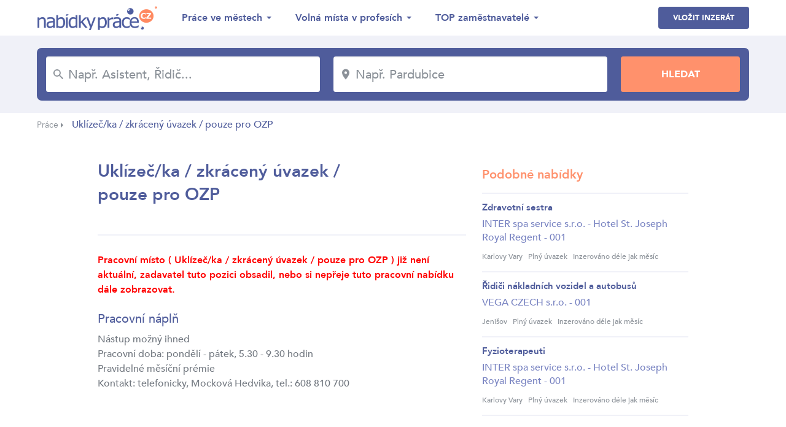

--- FILE ---
content_type: text/html; charset=UTF-8
request_url: https://www.nabidky-prace.cz/inzerat-3ff4ffcup
body_size: 4276
content:
<!DOCTYPE html>
<html lang="cs">
<head>
    <meta charset="utf-8">
    <meta name="viewport" content="width=device-width,initial-scale=1, maximum-scale=1, minimum-scale=1" />
    <meta http-equiv="X-UA-Compatible" content="IE=edge" />
    <meta name="seznam-wmt" content="qQTUvwPWw5KFtfbIWJOP89trfYDbDHfe" />
    
    

                                        <link rel="amphtml" href="https://www.nabidky-prace.cz/inzerat-3ff4ffcup?amp=true" />
            
    

    <link href="https://fonts.googleapis.com/css?family=Montserrat:300,700&amp;subset=latin-ext" rel="stylesheet" />
    <link href="https://www.nabidky-prace.cz/release/css/styles.css" rel="stylesheet" />
    <link href="https://www.nabidky-prace.cz/release/css/added.css" rel="stylesheet" />
    <title>Nabídky práce, Uklízeč/ka / zkrácený úvazek / pouze pro OZP</title>
    <meta name="description" content="Nástup možný ihned
Pracovní doba: pondělí - pátek, 5.30 - 9.30 hodin
Pravidelné měsíční prémie
Kontakt: telefonicky, ..." />
    <meta property="og:title" content="Nabídky práce, Uklízeč/ka / zkrácený úvazek / pouze pro OZP"  />
    <meta property="og:description" content="Nástup možný ihned
Pracovní doba: pondělí - pátek, 5.30 - 9.30 hodin
Pravidelné měsíční prémie
Kontakt: telefonicky, ..." />    <meta property="og:type" content="website">
    <meta property="og:url" content="https://www.nabidky-prace.cz/" />
    <meta property="og:image" content="https://www.nabidky-prace.cz/images/og-image.png" />
    <meta property="og:image:width" content="1280" />
    <meta property="og:image:height" content="720" />

    <link rel="shortcut icon" href="https://www.nabidky-prace.cz/favicon/favicon.ico" type="image/x-icon" />
    <link rel="apple-touch-icon-precomposed" sizes="57x57" href="https://www.nabidky-prace.cz/favicon/apple-touch-icon-57x57.png" />
    <link rel="apple-touch-icon-precomposed" sizes="114x114" href="https://www.nabidky-prace.cz/favicon/apple-touch-icon-114x114.png" />
    <link rel="apple-touch-icon-precomposed" sizes="72x72" href="https://www.nabidky-prace.cz/favicon/apple-touch-icon-72x72.png" />
    <link rel="apple-touch-icon-precomposed" sizes="144x144" href="https://www.nabidky-prace.cz/favicon/apple-touch-icon-144x144.png" />
    <link rel="apple-touch-icon-precomposed" sizes="60x60" href="https://www.nabidky-prace.cz/favicon/apple-touch-icon-60x60.png" />
    <link rel="apple-touch-icon-precomposed" sizes="120x120" href="https://www.nabidky-prace.cz/favicon/apple-touch-icon-120x120.png" />
    <link rel="apple-touch-icon-precomposed" sizes="76x76" href="https://www.nabidky-prace.cz/favicon/apple-touch-icon-76x76.png" />
    <link rel="apple-touch-icon-precomposed" sizes="152x152" href="https://www.nabidky-prace.cz/favicon/apple-touch-icon-152x152.png" />
    <link rel="icon" type="image/png" href="https://www.nabidky-prace.cz/favicon/favicon-196x196.png" sizes="196x196" />
    <link rel="icon" type="image/png" href="https://www.nabidky-prace.cz/favicon/favicon-96x96.png" sizes="96x96" />
    <link rel="icon" type="image/png" href="https://www.nabidky-prace.cz/favicon/favicon-32x32.png" sizes="32x32" />
    <link rel="icon" type="image/png" href="https://www.nabidky-prace.cz/favicon/favicon-16x16.png" sizes="16x16" />
    <link rel="icon" type="image/png" href="https://www.nabidky-prace.cz/favicon/favicon-128.png" sizes="128x128" />
    
    <meta name="msapplication-TileColor" content="#FFFFFF" />
    <meta name="msapplication-TileImage" content="https://www.nabidky-prace.cz/favicon/mstile-144x144.png" />
    <meta name="msapplication-square70x70logo" content="https://www.nabidky-prace.cz/favicon/mstile-70x70.png" />
    <meta name="msapplication-square150x150logo" content="https://www.nabidky-prace.cz/favicon/mstile-150x150.png" />
    <meta name="msapplication-wide310x150logo" content="https://www.nabidky-prace.cz/favicon/mstile-310x150.png" />
    <meta name="msapplication-square310x310logo" content="https://www.nabidky-prace.cz/favicon/mstile-310x310.png" />

    <script async src="https://www.googletagmanager.com/gtag/js?id=UA-49937667-22"></script>
    <script>
    window.dataLayer = window.dataLayer || [];
    function gtag(){dataLayer.push(arguments);}
    gtag('js', new Date());

    gtag('config', 'UA-49937667-22');
    </script>


</head>


<body class="detail detail-v2">

 
<header>
    <div class="container">
        <div class="row">
            <div class="col logo">
                <a href="https://www.nabidky-prace.cz"><img src="https://www.nabidky-prace.cz/images/logo@2x.png" alt="Nabídky Práce" width="216"></a>
            </div>
            <div class="col menu">
                <ul>
                    <li>
                        <span>Práce ve městech</span>
                        <ul>
                                                         
                                <li><a href="https://www.nabidky-prace.cz/nabidka-prace-brno" >Brno</a></li>
                             
                                <li><a href="https://www.nabidky-prace.cz/nabidka-prace-ostrava" >Ostrava</a></li>
                             
                                <li><a href="https://www.nabidky-prace.cz/nabidka-prace-plzen" >Plzeň</a></li>
                             
                                <li><a href="https://www.nabidky-prace.cz/nabidka-prace-liberec" >Liberec</a></li>
                             
                                <li><a href="https://www.nabidky-prace.cz/nabidka-prace-olomouc" >Olomouc</a></li>
                             
                                <li><a href="https://www.nabidky-prace.cz/nabidka-prace-ceske-budejovice" >České Budějovice</a></li>
                                                        
                            <li class="last"><a href="https://www.nabidky-prace.cz/nabidky-zamestnani-mesta">Všechny lokality</a></li>
                        </ul>
                    </li>
                    <li>
                        <span>Volná místa v profesích</span>
                        <ul>
                                                         
                                <li><a href="https://www.nabidky-prace.cz/profese-svarec" >Svářeč</a></li>
                             
                                <li><a href="https://www.nabidky-prace.cz/profese-recepcni" >Recepční</a></li>
                             
                                <li><a href="https://www.nabidky-prace.cz/profese-zednik" >Zedník</a></li>
                             
                                <li><a href="https://www.nabidky-prace.cz/profese-ucetni" >účetní</a></li>
                             
                                <li><a href="https://www.nabidky-prace.cz/profese-automechanik" >Automechanik</a></li>
                             
                                <li><a href="https://www.nabidky-prace.cz/profese-hlavni-ucetni" >Hlavní účetní</a></li>
                                                                                    <li class="last"><a href="https://www.nabidky-prace.cz/profese">Všechny profese</a></li>
                        </ul>
                    </li>
                    <li>
                        <span>TOP zaměstnavatelé</span>
                        <ul>
                                                     
                                <li><a href="https://www.nabidky-prace.cz/spolecnost/talentor" >Talentor Advanced Search, s.r.o</a></li>
                             
                                <li><a href="https://www.nabidky-prace.cz/spolecnost/vezenska-sluzba-ceske-republiky" >Vězeňská služba České republiky</a></li>
                             
                                <li><a href="https://www.nabidky-prace.cz/spolecnost/x-servis-park" >X - servis park s.r.o.</a></li>
                             
                                <li><a href="https://www.nabidky-prace.cz/spolecnost/Foxconn-technology-cz" >Foxconn Technology CZ s.r.o.</a></li>
                             
                                <li><a href="https://www.nabidky-prace.cz/spolecnost/turbo-pizza" >TURBO PIZZA, s.r.o.</a></li>
                             
                                <li><a href="https://www.nabidky-prace.cz/spolecnost/lenka-stichauerova" >Ing. et Bc. Lenka Štichauerová</a></li>
                                                                                    <li class="last"><a href="https://www.nabidky-prace.cz/zamestnavatele">Zobrazit vše</a></li>
                        </ul>
                    </li>
                </ul>
            </div>
            <div class="col btns">
                <a class="btn blue-btn" href="https://www.nabidky-prace.cz/inzerce-prace">Vložit inzerát</a>
                                <button class="btn hamburger">
                    <svg xmlns="http://www.w3.org/2000/svg" viewBox="0 0 26.139 18.753" class="icon-hamburger"><path class="a" d="M4,20.753H30.139V18.458H4Zm0-8.229H30.139V10.229H4ZM4,2V4.295H30.139V2Z" transform="translate(-4 -2)"/></svg>
                </button>
            </div>
        </div>
    </div>
</header>

<section class="jumbotron">
    <div class="container">
        <div class="row">
                        <form action="/hledej" method="get">
                <div class="col">
                    <div class="input">
                        <svg xmlns="https://www.w3.org/2000/svg" viewBox="0 0 15.837 15.836" class="icon-search"><path class="a" d="M14.319,12.96H13.6l-.254-.244a5.895,5.895,0,1,0-.634.634l.244.254v.715l4.527,4.518,1.349-1.349Zm-5.433,0A4.075,4.075,0,1,1,12.96,8.886,4.069,4.069,0,0,1,8.886,12.96Z" transform="translate(-3 -3)"/></svg>
                        <input type="text" placeholder="Např. Asistent, Řidič..." name="q" id="job" value=""/>
                    </div>
                </div>
                <div class="col criterion"></div>
                <div class="col">
                    <div class="input">
                        <svg xmlns="https://www.w3.org/2000/svg" viewBox="0 0 12.677 18.109" class="icon-location"><path class="a" d="M11.338,2A6.334,6.334,0,0,0,5,8.338c0,4.754,6.338,11.771,6.338,11.771s6.338-7.017,6.338-11.771A6.334,6.334,0,0,0,11.338,2Zm0,8.6A2.264,2.264,0,1,1,13.6,8.338,2.265,2.265,0,0,1,11.338,10.6Z" transform="translate(-5 -2)"/></svg>
                        <input type="text" placeholder="Např. Pardubice" name="c" id="locality" value="" />
                    </div>
                </div>
                <div class="col criterion"></div>
                <div class="col">
                    <input type="submit" value="Hledat" class="btn orange-btn" />
                </div>
            </form>
        </div>
    </div>
</section>


    
    <section class="breadcrumbs">
        <div class="container">
            <ul>
                                                            <li><a href="https://www.nabidky-prace.cz">Práce</a> <span class="arrow"></span></li>
                                                                                <li class="active">Uklízeč/ka / zkrácený úvazek / pouze pro OZP</li>
                                                </ul>
        </div>
    </section>

<section class="page">
    <div class="container">
        <div class="row">
            <div class="col col-left">
                <div class="intro">
                    <div class="main">
                        <h1>Uklízeč/ka / zkrácený úvazek / pouze pro OZP</h1>     
                    </div>

                    <div class="row info">
                        <div class="col">
                                                    </div>

                    </div>
                </div>
                <div class="content">
                    <div class="special">
                        <p>
                            <strong style="color: #f00;">Pracovní místo ( Uklízeč/ka / zkrácený úvazek / pouze pro OZP ) již není aktuální, zadavatel tuto pozici obsadil, nebo si nepřeje tuto pracovní nabídku dále zobrazovat.  </strong>
                        </p>

                        <h2>Pracovní náplň</h2>
                                                    <p>Nástup možný ihned<br />Pracovní doba: pondělí - pátek, 5.30 - 9.30 hodin<br />Pravidelné měsíční prémie<br />Kontakt: telefonicky, Mocková Hedvika, tel.: 608 810 700</p>
                           

                    </div>

                   

                </div>
            </div>
            <div class="col col-right right">

                                                   <h2>Podobné nabídky</h2>
                    <div class="list">
                                                                    <div class="result">
                            <h3>
                                <a class="link" href="https://www.nabidky-prace.cz/inzerat-4011dacup">
                                    Zdravotní sestra                                </a>
                            </h3>
                            <p>INTER spa service s.r.o. - Hotel St. Joseph Royal Regent - 001</p>
                            <ul class="info">
                                                                    <li>Karlovy Vary</li>
                                                                                                    <li>Plný úvazek</li>
                                                                                                    <li class="last">Inzerováno déle jak měsíc</li>
                                                            </ul>            
                                                    </div>
                                                                    <div class="result">
                            <h3>
                                <a class="link" href="https://www.nabidky-prace.cz/inzerat-4015ac2up">
                                    Řidiči nákladních vozidel a autobusů                                </a>
                            </h3>
                            <p>VEGA CZECH s.r.o. - 001</p>
                            <ul class="info">
                                                                    <li>Jenišov</li>
                                                                                                    <li>Plný úvazek</li>
                                                                                                    <li class="last">Inzerováno déle jak měsíc</li>
                                                            </ul>            
                                                    </div>
                                                                    <div class="result">
                            <h3>
                                <a class="link" href="https://www.nabidky-prace.cz/inzerat-401a201up">
                                    Fyzioterapeuti                                </a>
                            </h3>
                            <p>INTER spa service s.r.o. - Hotel St. Joseph Royal Regent - 001</p>
                            <ul class="info">
                                                                    <li>Karlovy Vary</li>
                                                                                                    <li>Plný úvazek</li>
                                                                                                    <li class="last">Inzerováno déle jak měsíc</li>
                                                            </ul>            
                                                    </div>
                                        </div>
                

            </div>
        </div>
    </div>
</section>



<section class="page show-medium">
    <div class="container">
        <div class="col col-right right">
                                               <h2>Podobné nabídky</h2>
                    <div class="list">
                                                                    <div class="result">
                            <h3>
                                <a class="link" href="https://www.nabidky-prace.cz/inzerat-4011dacup">
                                    Zdravotní sestra                                </a>
                            </h3>
                            <p>INTER spa service s.r.o. - Hotel St. Joseph Royal Regent - 001</p>
                            <ul class="info">
                                                                    <li>Karlovy Vary</li>
                                                                                                    <li>Plný úvazek</li>
                                                                                                    <li class="last">Inzerováno déle jak měsíc</li>
                                                            </ul>            
                                                    </div>
                                                                    <div class="result">
                            <h3>
                                <a class="link" href="https://www.nabidky-prace.cz/inzerat-4015ac2up">
                                    Řidiči nákladních vozidel a autobusů                                </a>
                            </h3>
                            <p>VEGA CZECH s.r.o. - 001</p>
                            <ul class="info">
                                                                    <li>Jenišov</li>
                                                                                                    <li>Plný úvazek</li>
                                                                                                    <li class="last">Inzerováno déle jak měsíc</li>
                                                            </ul>            
                                                    </div>
                                                                    <div class="result">
                            <h3>
                                <a class="link" href="https://www.nabidky-prace.cz/inzerat-401a201up">
                                    Fyzioterapeuti                                </a>
                            </h3>
                            <p>INTER spa service s.r.o. - Hotel St. Joseph Royal Regent - 001</p>
                            <ul class="info">
                                                                    <li>Karlovy Vary</li>
                                                                                                    <li>Plný úvazek</li>
                                                                                                    <li class="last">Inzerováno déle jak měsíc</li>
                                                            </ul>            
                                                    </div>
                                        </div>
                        </div>
    </div>
</section>

<section class="mobile-menu">
    <div class="btns">
        <!-- <a class="btn white-btn" href="https://www.nabidky-prace.cz">Nabídky práce</a> -->
        <a href="https://www.nabidky-prace.cz/inzerce-prace" class="btn blue-btn">Vložit inzerát</a>
    </div>
  
    <ul>
        <li>
            <span>Lokality</span>
            <ul>
                         
                <li><a href="https://www.nabidky-prace.cz/nabidka-prace-brno" >Brno</a></li>
             
                <li><a href="https://www.nabidky-prace.cz/nabidka-prace-ostrava" >Ostrava</a></li>
             
                <li><a href="https://www.nabidky-prace.cz/nabidka-prace-plzen" >Plzeň</a></li>
             
                <li><a href="https://www.nabidky-prace.cz/nabidka-prace-liberec" >Liberec</a></li>
             
                <li><a href="https://www.nabidky-prace.cz/nabidka-prace-olomouc" >Olomouc</a></li>
             
                <li><a href="https://www.nabidky-prace.cz/nabidka-prace-ceske-budejovice" >České Budějovice</a></li>
                                        <li class="last"><a href="https://www.nabidky-prace.cz/nabidky-zamestnani-mesta">Všechny lokality</a></li>
            </ul>
        </li>
        <li>
            <span>Profese</span>
            <ul>
                         
                <li><a href="https://www.nabidky-prace.cz/profese-svarec" >Svářeč</a></li>
             
                <li><a href="https://www.nabidky-prace.cz/profese-recepcni" >Recepční</a></li>
             
                <li><a href="https://www.nabidky-prace.cz/profese-zednik" >Zedník</a></li>
             
                <li><a href="https://www.nabidky-prace.cz/profese-ucetni" >účetní</a></li>
             
                <li><a href="https://www.nabidky-prace.cz/profese-automechanik" >Automechanik</a></li>
             
                <li><a href="https://www.nabidky-prace.cz/profese-hlavni-ucetni" >Hlavní účetní</a></li>
                                    <li class="last"><a href="https://www.nabidky-prace.cz/profese">Všechny profese</a></li>
            </ul>
        </li>
        <li>
            <span>TOP zaměstnavatelé</span>
            <ul>
                         
                <li><a href="https://www.nabidky-prace.cz/spolecnost/talentor" >Talentor Advanced Search, s.r.o</a></li>
             
                <li><a href="https://www.nabidky-prace.cz/spolecnost/vezenska-sluzba-ceske-republiky" >Vězeňská služba České republiky</a></li>
             
                <li><a href="https://www.nabidky-prace.cz/spolecnost/x-servis-park" >X - servis park s.r.o.</a></li>
             
                <li><a href="https://www.nabidky-prace.cz/spolecnost/Foxconn-technology-cz" >Foxconn Technology CZ s.r.o.</a></li>
             
                <li><a href="https://www.nabidky-prace.cz/spolecnost/turbo-pizza" >TURBO PIZZA, s.r.o.</a></li>
             
                <li><a href="https://www.nabidky-prace.cz/spolecnost/lenka-stichauerova" >Ing. et Bc. Lenka Štichauerová</a></li>
                                        <li class="last"><a href="https://www.nabidky-prace.cz/zamestnavatele">Zobrazit vše</a></li>
            </ul>
        </li>
    </ul>
</section>
<script src="https://code.jquery.com/jquery-3.2.1.min.js" integrity="sha256-hwg4gsxgFZhOsEEamdOYGBf13FyQuiTwlAQgxVSNgt4=" crossorigin="anonymous"></script>
<link href="https://www.nabidky-prace.cz/libs/easyautocomplete/easy-autocomplete.css" rel="stylesheet">
<script src="https://www.nabidky-prace.cz/libs/easyautocomplete/jquery.easy-autocomplete.js"></script>


<link rel="stylesheet" href="https://www.nabidky-prace.cz/libs/tooltip/css/tooltipster.bundle.min.css">
<link rel="stylesheet" href="https://www.nabidky-prace.cz/libs/tooltip/css/plugins/tooltipster/sideTip/themes/tooltipster-sideTip-shadow.min.css">
<script src="https://www.nabidky-prace.cz/libs/tooltip/js/tooltipster.bundle.min.js"></script>


<link rel="stylesheet" href="https://www.nabidky-prace.cz/libs/magnificpopup/magnific-popup.css">
<script src="https://www.nabidky-prace.cz/libs/tooltip/js/tooltipster.bundle.min.js"></script>
<script src="https://www.nabidky-prace.cz/libs/magnificpopup/jquery.magnific-popup.min.js"></script>

<script src="https://www.nabidky-prace.cz/libs/js/main.js?v=0.0.10"></script>

<script src="https://cdn.jsdelivr.net/npm/sweetalert2@7.28.4/dist/sweetalert2.min.js"></script>
<link rel="stylesheet" href="https://cdn.jsdelivr.net/npm/sweetalert2@7.28.4/dist/sweetalert2.min.css">

<script src="https://www.nabidky-prace.cz/js/util_web.js"></script>

<footer>
    <div class="container">
        <div class="row">
            <div class="col">
                <ul>
                    <li><a rel="nofollow" href="https://www.nabidky-prace.cz/provozovatel">O nás</a></li>
                    <li><a rel="nofollow" href="https://www.nabidky-prace.cz/urad-prace">Úřad práce</a></li>
                    <li><a href="https://www.nabidky-prace.cz/poradna">Poradna</a></li>
                    <li><a href="https://www.nabidky-prace.cz/obory">Obory</a></li>
                    <li><a href="https://www.nabidky-prace.cz/nabidky-prace-hot">Hot Jobs</a></li>
                </ul>
                <p class="copyright">© 2004 - 2026 Nabídky práce s.r.o. | <a rel="nofollow" href="https://www.nabidky-prace.cz/ochrana-udaju">Ochrana údajů</a></p>
            </div>
            <div class="col right">
                <div class="row box">
                    <div class="col">
                        <img src="https://www.nabidky-prace.cz/images/facebook-like@2x.png" alt="" width="85.5">
                    </div>
                    <div class="col">
                        <p>Je nás přes 27 800</p>
                        <iframe src="https://www.facebook.com/plugins/like.php?href=https%3A%2F%2Fwww.facebook.com%2Fnabidkyprace%2F&width=74&layout=button_count&action=like&size=small&show_faces=false&share=false&height=21&appId=" width="126" height="21" style="border:none;overflow:hidden" scrolling="no" frameborder="0" allowTransparency="true" allow="encrypted-media"></iframe>
                    </div>
                </div>
            </div>
        </div>
    </div>
</footer>

<!-- Global server -->
<script async src="https://www.googletagmanager.com/gtag/js?id=UA-49937667-23"></script>
<script>
  window.dataLayer = window.dataLayer || [];
  function gtag(){dataLayer.push(arguments);}
  gtag('js', new Date());

  gtag('config', 'UA-49937667-23');
</script>



<!-- __LSTnp:OK__ -->

</body>
</html>

--- FILE ---
content_type: application/javascript
request_url: https://www.nabidky-prace.cz/js/util_web.js
body_size: 1083
content:
$(document).ready(function(){
    var open = false;
    $("header .hamburger").click(function () {
        if(!open){
            $(".mobile-menu").addClass("open");
            open = true;
        }else{
            $(".mobile-menu").removeClass("open");
            open = false;
        }
    });

   var optionsJob = {
        url: function(phrase) {
            return "/conn.json?do=searchJob&search="+phrase;
        },

        listLocation: "jobs",

        getValue: function(element) {
            return element;
        },

        ajaxSettings: {
            dataType: "json",
            method: "POST",
            data: {
                dataType: "json"
            }
        },

        preparePostData: function(data) {
            data.phrase = $(".jumbotron #job").val();
            return data;
        },

        requestDelay: 100,

        list: {
           

            maxNumberOfElements: 15,
            //match: {
                //enabled: true
            //}
        }
    };
    var optionsLocality = {
        url: function(phrase) {
            return "/conn.json?do=searchLocality&search="+phrase;
        },

        listLocation: "localities",

        getValue: function(element) {
            return element;
        },

        ajaxSettings: {
            dataType: "json",
            method: "POST",
            data: {
                dataType: "json"
            }
        },

        preparePostData: function(data) {
            data.phrase = $(".jumbotron #locality").val();
            return data;
        },

        requestDelay: 100,

        list: {  
            maxNumberOfElements: 15,
            //match: {
                //enabled: true
            //}
        }
    };
    $(".jumbotron #job").easyAutocomplete(optionsJob);
    $(".jumbotron #locality").easyAutocomplete(optionsLocality);

    $(".jumbotron input").focusin(function () {
        var all = $(".jumbotron .input");
        var active = $(this).parent().parent();
        all.addClass("smaller");
        active.addClass("bigger");
    });
    $(".jumbotron input").focusout(function () {
        var all = $(".jumbotron .input");
        all.removeClass("smaller");
        all.removeClass("bigger");
    });

    $(".mobile-menu ul li span").click(function(){
        var dom = $(this).parent();
        if(dom.hasClass("hover")){
            dom.removeClass("hover");
        }else{
            $(".mobile-menu ul li").removeClass("hover");
            dom.addClass("hover");
        }
    });
  
});






var FilterControl = function(){
    var constructor = function FilterControl(){};

    constructor.Show = function(dom, btn){
        $(dom).slideDown(300);
        btn.remove();
    };

    return constructor;
}();

var SelectControl = function(){
    var constructor = function SelectControl(){};

    constructor.Init = function(dom){
        var items = $(dom);
        items.each(function(){
            var el = $(this);
            var parent = el.parent();
            if(el.val() != ""){
                parent.addClass("selected");
            }else{
                parent.removeClass("selected");
            }
            constructor.Width(el);
        });
    };

    constructor.Width = function (select) {
        var parent = select.parent();
        var text = select.find("option:selected").text();
        var $test = $("<span>").html(text);
        $test.appendTo(parent);
        var width = $test.width();
        $test.remove();
        width += 10;
        select.width(width);
    };

    constructor.Choose = function(dom){
        var parent = dom.parent();
        parent.find("li").removeClass("active");
        dom.addClass("active");
        if(parent.hasClass("open")){
            parent.removeClass("open");
        }else{
            parent.addClass("open");
        }

    };

    return constructor;
}();
$(document).ready(function(){
    var body = $("body");

    body.on("click", ".filter ul.special li", function(){
        SelectControl.Choose($(this))
    });

    body.on("click", "#show-filter-btn", function () {
        FilterControl.Show(".filter", $(this));
    });


});